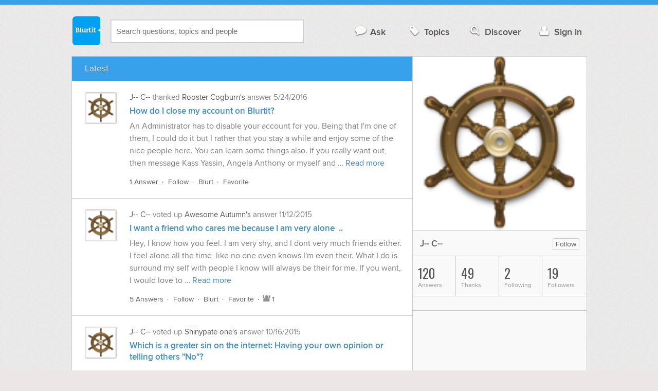

--- FILE ---
content_type: text/html; charset=UTF-8
request_url: https://www.blurtit.com/u/1623004/
body_size: 10053
content:
<!DOCTYPE html>
<!--[if lt IE 7]>      <html class="logged-out    lt-ie9 lt-ie8 lt-ie7" > <![endif]-->
<!--[if IE 7]>         <html class="logged-out    lt-ie9 lt-ie8" > <![endif]-->
<!--[if IE 8]>         <html class="logged-out    lt-ie9" > <![endif]-->
<!--[if gt IE 8]><!--> <html class="logged-out   " > <!--<![endif]-->
	<head>
		<meta charset="UTF-8">
		<title>J-- C-- on Blurtit</title>
		<meta name="google-site-verification" content="XJi_ihJwPvmAnMmTbEIGqxw-Udj4zwOlB1aN3URwE_I" />
		<meta http-equiv="Content-Type" content="text/html; charset=utf-8" />
				
		<meta name="viewport" content="width=device-width, initial-scale=1.0, maximum-scale=1.0" />
		<meta content="yes" name="apple-mobile-web-app-capable" />

		<script>if (window.top !== window.self) window.top.location.replace(window.self.location.href);</script>

				<link rel="canonical" href="https://www.blurtit.com/u/1623004/" />
		
		<link rel="shortcut icon" href="/favicon.ico" />

		<!--[if lt IE 9]>
		<script src="//html5shiv.googlecode.com/svn/trunk/html5.js"></script>
		<![endif]-->

		<link rel="stylesheet" href="//cf.blurtitcdn.com/css/blurtit-v1.82.css" media="screen" />
		<link rel="stylesheet" href="//cf.blurtitcdn.com/css/responsive-v1.82.css" media="screen and (max-width: 480px)" />

		<!--[if lte IE 8]>
		<link rel="stylesheet" href="//cf.blurtitcdn.com/css/ie/lte8.css" />
		<![endif]-->

		<!--[if lt IE 8]>
		<link rel="stylesheet" href="//cf.blurtitcdn.com/css/ie/lt8.css" />
		<![endif]-->

		<!--[if IE 6]>
		<link rel="stylesheet" href="//cf.blurtitcdn.com/css/ie/ie6.css" />
		<![endif]-->

		<!--[if IE 7]>
		<link rel="stylesheet" href="//cf.blurtitcdn.com/css/ie/font-awesome-ie7.min.css">
		<![endif]-->

		<link href='//fonts.googleapis.com/css?family=Oswald' rel='stylesheet' type='text/css'>

		
	<script type="text/javascript">
  window._taboola = window._taboola || [];
  _taboola.push({article:'auto'});
  !function (e, f, u, i) {
    if (!document.getElementById(i)){
      e.async = 1;
      e.src = u;
      e.id = i;
      f.parentNode.insertBefore(e, f);
    }
  }(document.createElement('script'),
  document.getElementsByTagName('script')[0],
  '//cdn.taboola.com/libtrc/blurtlt/loader.js',
  'tb_loader_script');
  if(window.performance && typeof window.performance.mark == 'function')
    {window.performance.mark('tbl_ic');}
</script>

	<script src='//www.google.com/recaptcha/api.js'></script>

<!-- GPT (New Tims experiments)
<script type='text/javascript'>
  googletag.cmd.push(function() {
    googletag.defineSlot('/1016611/T_Blurtit_Top_Right_300_250', [300, 250], 'div-gpt-ad-1450682766942-0').addService(googletag.pubads());
    googletag.pubads().enableSingleRequest();
    googletag.enableServices();
  });
</script>

<script type='text/javascript'>
  googletag.cmd.push(function() {
    googletag.defineSlot('/1016611/T_Blurtit_Second_Top_Right_300_250', [300, 250], 'div-gpt-ad-1450706941357-0').addService(googletag.pubads());
    googletag.pubads().enableSingleRequest();
    googletag.enableServices();
  });
</script>
-->
        <script async src="https://securepubads.g.doubleclick.net/tag/js/gpt.js"></script>
    <script>
        window.googletag = window.googletag || {cmd: []};
        googletag.cmd.push(function() {
            googletag.defineSlot('/1016611/blurtit_after_question', [[468, 60], 'fluid'], 'div-gpt-ad-1615810412169-0').addService(googletag.pubads());
            googletag.pubads().enableSingleRequest();
            googletag.enableServices();
        });
        googletag.cmd.push(function() {
            googletag.defineSlot('/1016611/Blurtit_after_first_answer', ['fluid', [468, 60]], 'div-gpt-ad-1615811422184-0').addService(googletag.pubads());
            googletag.pubads().enableSingleRequest();
            googletag.enableServices();
        });
    </script>
    
	</head>
	<body>
	<script>
	google_analytics_uacct = "UA-5849863-1";
	</script>	
				<div class="stripe"></div>
		<div class="container">
			<header role="banner" class="clearfix">

				<!-- Begin with the logo -->

				<div class="logo pull-left">
					<a href="//www.blurtit.com" accesskey="1" title="Home">Blurtit<span>.</span></a>
				</div>

				<form action="//www.blurtit.com/search/" method="get" role="search" class="top-search pull-left">
					<input type="text" name="search-query" placeholder="Search questions, topics and people" class="search-input search-typeahead" value="" autocomplete="off" />
					<input type="hidden" name="filter" value="profile_latest" />
				</form>

				<div role="navigation" class="pull-right">
					<nav class="clearfix">
						<ul>
							<li class="hlink-ask"><a href="//www.blurtit.com/#ask_question" data-toggle="collapse" data-target="#ask_question" id="ask_button"><i class="icon-comment"></i>Ask</a></li>
							<li class="hlink-topics"><a href="//www.blurtit.com/topics" class=""><i class="icon-tag"></i>Topics</a></li>
							<li class="hlink-discover"><a href="//www.blurtit.com/discover" class=""><i class="icon-search"></i>Discover</a></li>
							<li class="hlink-login"><a href="//www.blurtit.com/signin"><i class="icon-user"></i>Sign in</a></li>
						</ul>
					</nav>
				</div>
			</header>
			<div class="collapse collapse-ask" id="ask_question"><div class="clearfix relative popdown" id="ask_popdown"></div></div>
	
		</div>
		<div class="container wrapper clearfix">
			<div class="main pull-left" role="main">
<nav class="main-sides nav-strip">
	<ul>
				<li><span class="active">Latest</span></li>
							</ul>
</nav>
<div class="feed-list">
	<article class="feed-item clearfix main-sides">
		<div class="article-complimentary">
			<div>
				<a href="/u/1623004/" class="media-thumb"><img src="//cf.blurtitcdn.com/var/avatar/j/jakechalmers1623004/1623004_d051753eee4bdb6446f0603458638977.jpg" alt="J-- C--" /></a>
			</div>
		</div>



		 <div class="article-main">
			<div class="meta">
				<strong><a href="/u/1623004/">J-- C--</a></strong> thanked <strong><a href="/u/1610250/">Rooster Cogburn's</a></strong> answer <time datetime="2016-05-24T06:04:06">5/24/2016</time></div>

			<div class="feed-item-title clearfix"><a href="//www.blurtit.com/4476412/how-do-i-close-my-account-on-blurtit">How do I close my account on Blurtit?</a></div>
			<div class="user-content feed-item-content clearfix"><p>An Administrator has to disable your account for you. Being that I'm one of them, I could do it but I rather that you stay a while and enjoy some of the nice people here. You can learn some things also. If you really want out, then message Kass Yassin, Angela Anthony or myself and &hellip; <a href='//www.blurtit.com/4476412/how-do-i-close-my-account-on-blurtit'>Read more</a></p></div>
			<footer>
	<div class="actions clearfix">
		<ul class="pull-left action-links">
			<li class="separate"><a href="//www.blurtit.com/4476412/how-do-i-close-my-account-on-blurtit">1 Answer</a></li>
			<li class="separate"><a href='/signin?follow_question="4476412"' class="follow-question-link follow-question4476412">Follow</a></li>
			<li class="separate"><a href='/signin?blurt="answer,4521376,1610250"' class="share-link shareA4521376">Blurt</a></li>
			<li ><a href='/signin?favourite_question="4476412"' target="_blank" class="favourite-question-link favourite-question4476412">Favorite</a></li>
		</ul>

		<ul class="action-stats hide">
			<li class="hide"><a href="#show_summary" data-summary="follow" class="show-summary"><i class="icon-group"></i>0</a></li>
			<li class="hide"><a href="#show_summary" data-summary="blurt" class="show-summary"><i class="icon-retweet"></i>0</a></li>
			<li class="hide"><a href="#show_summary" data-summary="favourite" class="show-summary"><i class="icon-star"></i>0</a></li>
		</ul>
	</div>

	<section class="additional-content up-arrow hide">

		<div class="additional-summary follow-summary hide">
			<i class="icon-group"></i> followed this question.
		</div>

		<div class="additional-summary blurt-summary hide">
			<i class="icon-retweet"></i> blurted this answer.
		</div>

		<div class="additional-summary favourite-summary hide">
			<i class="icon-star"></i> favorited this question.
		</div>

	</section>
</footer>
		 </div>
	</article>
	<article class="feed-item clearfix main-sides">
		<div class="article-complimentary">
			<div>
				<a href="/u/1623004/" class="media-thumb"><img src="//cf.blurtitcdn.com/var/avatar/j/jakechalmers1623004/1623004_d051753eee4bdb6446f0603458638977.jpg" alt="J-- C--" /></a>
			</div>
		</div>



		 <div class="article-main">
			<div class="meta">
				<strong><a href="/u/1623004/">J-- C--</a></strong> voted up <strong><a href="/u/1632328/">Awesome  Autumn's</a></strong> answer <time datetime="2015-11-12T13:54:55">11/12/2015</time></div>

			<div class="feed-item-title clearfix"><a href="//relationships.blurtit.com/4093104/i-want-a-friend-who-cares-me-because-i-am-very-alonenbsp-">I want a friend who cares me because I am very alone&nbsp; ..</a></div>
			<div class="user-content feed-item-content clearfix"><p>Hey, I know how you feel. I am very shy, and I dont very much friends either. I feel alone all the time, like no one even knows I'm even their. What I do is surround my self with people I know will always be their for me. If you want, I would love to &hellip; <a href='//relationships.blurtit.com/4093104/i-want-a-friend-who-cares-me-because-i-am-very-alonenbsp-'>Read more</a></p></div>
			<footer>
	<div class="actions clearfix">
		<ul class="pull-left action-links">
			<li class="separate"><a href="//relationships.blurtit.com/4093104/i-want-a-friend-who-cares-me-because-i-am-very-alonenbsp-">5 Answers</a></li>
			<li class="separate"><a href='/signin?follow_question="4093104"' class="follow-question-link follow-question4093104">Follow</a></li>
			<li class="separate"><a href='/signin?blurt="answer,4293828,1632328"' class="share-link shareA4293828">Blurt</a></li>
			<li class="separate"><a href='/signin?favourite_question="4093104"' target="_blank" class="favourite-question-link favourite-question4093104">Favorite</a></li>
		</ul>

		<ul class="action-stats ">
			<li class=""><a href="#show_summary" data-summary="follow" class="show-summary"><i class="icon-group"></i>1</a></li>
			<li class="hide"><a href="#show_summary" data-summary="blurt" class="show-summary"><i class="icon-retweet"></i>0</a></li>
			<li class="hide"><a href="#show_summary" data-summary="favourite" class="show-summary"><i class="icon-star"></i>0</a></li>
		</ul>
	</div>

	<section class="additional-content up-arrow hide">

		<div class="additional-summary follow-summary hide">
			<i class="icon-group"></i><strong><a href="//relationships.blurtit.com/4093104/i-want-a-friend-who-cares-me-because-i-am-very-alonenbsp-?tab=followers">1 Person</a></strong> followed this question.
		</div>

		<div class="additional-summary blurt-summary hide">
			<i class="icon-retweet"></i> blurted this answer.
		</div>

		<div class="additional-summary favourite-summary hide">
			<i class="icon-star"></i> favorited this question.
		</div>

	</section>
</footer>
		 </div>
	</article>
	<article class="feed-item clearfix main-sides">
		<div class="article-complimentary">
			<div>
				<a href="/u/1623004/" class="media-thumb"><img src="//cf.blurtitcdn.com/var/avatar/j/jakechalmers1623004/1623004_d051753eee4bdb6446f0603458638977.jpg" alt="J-- C--" /></a>
			</div>
		</div>



		 <div class="article-main">
			<div class="meta">
				<strong><a href="/u/1623004/">J-- C--</a></strong> voted up <strong><a href="/u/2245034/">Shinypate one's</a></strong> answer <time datetime="2015-10-16T21:53:05">10/16/2015</time></div>

			<div class="feed-item-title clearfix"><a href="//technology.blurtit.com/4425272/which-is-a-greater-sin-on-the-internet-having-your-own-opinion-or-telling-others-no">Which is a greater sin on the internet: Having your own opinion or telling others "No"? <br><br>Right, there are only two options because this is an "either/or" question. If that's too "restrictive" for you, feel free to keep moving and don't bother to respond.<br></a></div>
			<div class="user-content feed-item-content clearfix"><p>Having an opinion is not a sin, not on the internet, nor in life, unless your opinion is not politically correct. ACTING ON one that involves harming another person may be.</p><p>I am amused at the raft of opinions the left thinks is unsuited for polite discussion. Opposing climate change, advocating self-reliance, opposing gay marriage, being &hellip; <a href='//technology.blurtit.com/4425272/which-is-a-greater-sin-on-the-internet-having-your-own-opinion-or-telling-others-no'>Read more</a></p></div>
			<footer>
	<div class="actions clearfix">
		<ul class="pull-left action-links">
			<li class="separate"><a href="//technology.blurtit.com/4425272/which-is-a-greater-sin-on-the-internet-having-your-own-opinion-or-telling-others-no">4 Answers</a></li>
			<li class="separate"><a href='/signin?follow_question="4425272"' class="follow-question-link follow-question4425272">Follow</a></li>
			<li class="separate"><a href='/signin?blurt="answer,4403022,2245034"' class="share-link shareA4403022">Blurt</a></li>
			<li class="separate"><a href='/signin?favourite_question="4425272"' target="_blank" class="favourite-question-link favourite-question4425272">Favorite</a></li>
		</ul>

		<ul class="action-stats ">
			<li class="hide"><a href="#show_summary" data-summary="follow" class="show-summary"><i class="icon-group"></i>0</a></li>
			<li class=""><a href="#show_summary" data-summary="blurt" class="show-summary"><i class="icon-retweet"></i>1</a></li>
			<li class="hide"><a href="#show_summary" data-summary="favourite" class="show-summary"><i class="icon-star"></i>0</a></li>
		</ul>
	</div>

	<section class="additional-content up-arrow hide">

		<div class="additional-summary follow-summary hide">
			<i class="icon-group"></i> followed this question.
		</div>

		<div class="additional-summary blurt-summary hide">
			<i class="icon-retweet"></i><strong><a href="//technology.blurtit.com/4425272/which-is-a-greater-sin-on-the-internet-having-your-own-opinion-or-telling-others-no?tab=shares">1 Person</a></strong> blurted this answer.
		</div>

		<div class="additional-summary favourite-summary hide">
			<i class="icon-star"></i> favorited this question.
		</div>

	</section>
</footer>
		 </div>
	</article>
	<article class="feed-item clearfix main-sides">
		<div class="article-complimentary">
			<div>
				<a href="/u/1623004/" class="media-thumb"><img src="//cf.blurtitcdn.com/var/avatar/j/jakechalmers1623004/1623004_d051753eee4bdb6446f0603458638977.jpg" alt="J-- C--" /></a>
			</div>
		</div>



		 <div class="article-main">
			<div class="meta">
				<strong><a href="/u/1623004/">J-- C--</a></strong> voted up <strong><a href="/u/1766308/">Taylor Brookes'</a></strong> answer <time datetime="2015-10-16T21:52:49">10/16/2015</time></div>

			<div class="feed-item-title clearfix"><a href="//technology.blurtit.com/4425272/which-is-a-greater-sin-on-the-internet-having-your-own-opinion-or-telling-others-no">Which is a greater sin on the internet: Having your own opinion or telling others "No"? <br><br>Right, there are only two options because this is an "either/or" question. If that's too "restrictive" for you, feel free to keep moving and don't bother to respond.<br></a></div>
			<div class="user-content feed-item-content clearfix"><p>I think that telling others they're wrong for having an opinion is a bigger sin than having an opinion. Everyone is entitled to their own opinion and shutting people down because of what they say - especially when they haven't done anything wrong - is an awful thing to do, both in real life and &hellip; <a href='//technology.blurtit.com/4425272/which-is-a-greater-sin-on-the-internet-having-your-own-opinion-or-telling-others-no'>Read more</a></p></div>
			<footer>
	<div class="actions clearfix">
		<ul class="pull-left action-links">
			<li class="separate"><a href="//technology.blurtit.com/4425272/which-is-a-greater-sin-on-the-internet-having-your-own-opinion-or-telling-others-no">4 Answers</a></li>
			<li class="separate"><a href='/signin?follow_question="4425272"' class="follow-question-link follow-question4425272">Follow</a></li>
			<li class="separate"><a href='/signin?blurt="answer,4402968,1766308"' class="share-link shareA4402968">Blurt</a></li>
			<li class="separate"><a href='/signin?favourite_question="4425272"' target="_blank" class="favourite-question-link favourite-question4425272">Favorite</a></li>
		</ul>

		<ul class="action-stats ">
			<li class="hide"><a href="#show_summary" data-summary="follow" class="show-summary"><i class="icon-group"></i>0</a></li>
			<li class=""><a href="#show_summary" data-summary="blurt" class="show-summary"><i class="icon-retweet"></i>1</a></li>
			<li class="hide"><a href="#show_summary" data-summary="favourite" class="show-summary"><i class="icon-star"></i>0</a></li>
		</ul>
	</div>

	<section class="additional-content up-arrow hide">

		<div class="additional-summary follow-summary hide">
			<i class="icon-group"></i> followed this question.
		</div>

		<div class="additional-summary blurt-summary hide">
			<i class="icon-retweet"></i><strong><a href="//technology.blurtit.com/4425272/which-is-a-greater-sin-on-the-internet-having-your-own-opinion-or-telling-others-no?tab=shares">1 Person</a></strong> blurted this answer.
		</div>

		<div class="additional-summary favourite-summary hide">
			<i class="icon-star"></i> favorited this question.
		</div>

	</section>
</footer>
		 </div>
	</article>
	<article class="feed-item clearfix main-sides">
		<div class="article-complimentary">
			<div>
				<a href="/u/1623004/" class="media-thumb"><img src="//cf.blurtitcdn.com/var/avatar/j/jakechalmers1623004/1623004_d051753eee4bdb6446f0603458638977.jpg" alt="J-- C--" /></a>
			</div>
		</div>



		 <div class="article-main">
			<div class="meta">
				<strong><a href="/u/1623004/">J-- C--</a></strong> voted up <strong><a href="/u/2244056/">PJ Stein's</a></strong> answer <time datetime="2015-10-16T21:43:58">10/16/2015</time></div>

			<div class="feed-item-title clearfix"><a href="//science.blurtit.com/4467314/do-people-not-find-it-rude-if-others-ask-personal-or-intrusive-questions-regardless-of">Do people not find it rude if others ask personal or intrusive questions? Regardless of how one chooses to handle it (some think it's wrong to lie, some think it's wrong to give away personal info)? Does no one think the asker is wrong?</a></div>
			<div class="user-content feed-item-content clearfix"><p>Of course I find it rude. I will not lie or try to get around a question in anyway. I will simply tell the person asking it is none of their business. <br></p></div>
			<footer>
	<div class="actions clearfix">
		<ul class="pull-left action-links">
			<li class="separate"><a href="//science.blurtit.com/4467314/do-people-not-find-it-rude-if-others-ask-personal-or-intrusive-questions-regardless-of">11 Answers</a></li>
			<li class="separate"><a href='/signin?follow_question="4467314"' class="follow-question-link follow-question4467314">Follow</a></li>
			<li class="separate"><a href='/signin?blurt="answer,4497544,2244056"' class="share-link shareA4497544">Blurt</a></li>
			<li class="separate"><a href='/signin?favourite_question="4467314"' target="_blank" class="favourite-question-link favourite-question4467314">Favorite</a></li>
		</ul>

		<ul class="action-stats ">
			<li class=""><a href="#show_summary" data-summary="follow" class="show-summary"><i class="icon-group"></i>1</a></li>
			<li class="hide"><a href="#show_summary" data-summary="blurt" class="show-summary"><i class="icon-retweet"></i>0</a></li>
			<li class="hide"><a href="#show_summary" data-summary="favourite" class="show-summary"><i class="icon-star"></i>0</a></li>
		</ul>
	</div>

	<section class="additional-content up-arrow hide">

		<div class="additional-summary follow-summary hide">
			<i class="icon-group"></i><strong><a href="//science.blurtit.com/4467314/do-people-not-find-it-rude-if-others-ask-personal-or-intrusive-questions-regardless-of?tab=followers">1 Person</a></strong> followed this question.
		</div>

		<div class="additional-summary blurt-summary hide">
			<i class="icon-retweet"></i> blurted this answer.
		</div>

		<div class="additional-summary favourite-summary hide">
			<i class="icon-star"></i> favorited this question.
		</div>

	</section>
</footer>
		 </div>
	</article>
	<article class="feed-item clearfix main-sides">
		<div class="article-complimentary">
			<div>
				<a href="/u/1623004/" class="media-thumb"><img src="//cf.blurtitcdn.com/var/avatar/j/jakechalmers1623004/1623004_d051753eee4bdb6446f0603458638977.jpg" alt="J-- C--" /></a>
			</div>
		</div>



		 <div class="article-main">
			<div class="meta">
				<strong><a href="/u/1623004/">J-- C--</a></strong> voted up <strong><a href="/u/2249358/">Woof Woofy's</a></strong> answer <time datetime="2015-10-01T15:47:27">10/1/2015</time></div>

			<div class="feed-item-title clearfix"><a href="//technology.blurtit.com/4423904/is-there-anyone-on-blurtit-who-used-to-be-on-sodahead">Is there anyone on Blurtit who used to be on SodaHead?</a></div>
			<div class="user-content feed-item-content clearfix"><p>ME, I am. Not that many sodaheaders migrated here. Maybe 10 to 15 at the most. (and they don't come on here much either because blurtit isn't really what x-sodaheads were looking for. They want a site that has poll options like amirite and our former sodahead)</p>							<!-- google_ad_section_start -->							<!--INFOLINKS_OFF-->

							<!-- google_ad_section_start --></div>
			<footer>
	<div class="actions clearfix">
		<ul class="pull-left action-links">
			<li class="separate"><a href="//technology.blurtit.com/4423904/is-there-anyone-on-blurtit-who-used-to-be-on-sodahead">3 Answers</a></li>
			<li class="separate"><a href='/signin?follow_question="4423904"' class="follow-question-link follow-question4423904">Follow</a></li>
			<li class="separate"><a href='/signin?blurt="answer,4416990,2249358"' class="share-link shareA4416990">Blurt</a></li>
			<li ><a href='/signin?favourite_question="4423904"' target="_blank" class="favourite-question-link favourite-question4423904">Favorite</a></li>
		</ul>

		<ul class="action-stats hide">
			<li class="hide"><a href="#show_summary" data-summary="follow" class="show-summary"><i class="icon-group"></i>0</a></li>
			<li class="hide"><a href="#show_summary" data-summary="blurt" class="show-summary"><i class="icon-retweet"></i>0</a></li>
			<li class="hide"><a href="#show_summary" data-summary="favourite" class="show-summary"><i class="icon-star"></i>0</a></li>
		</ul>
	</div>

	<section class="additional-content up-arrow hide">

		<div class="additional-summary follow-summary hide">
			<i class="icon-group"></i> followed this question.
		</div>

		<div class="additional-summary blurt-summary hide">
			<i class="icon-retweet"></i> blurted this answer.
		</div>

		<div class="additional-summary favourite-summary hide">
			<i class="icon-star"></i> favorited this question.
		</div>

	</section>
</footer>
		 </div>
	</article>
	<article class="feed-item clearfix main-sides">
		<div class="article-complimentary">
			<div>
				<a href="/u/1623004/" class="media-thumb"><img src="//cf.blurtitcdn.com/var/avatar/j/jakechalmers1623004/1623004_d051753eee4bdb6446f0603458638977.jpg" alt="J-- C--" /></a>
			</div>
		</div>



		 <div class="article-main">
			<div class="meta">
				<strong><a href="/u/1623004/">J-- C--</a></strong> voted up <strong><a href="/u/2250216/">Drue Beall's</a></strong> answer <time datetime="2015-10-01T15:47:24">10/1/2015</time></div>

			<div class="feed-item-title clearfix"><a href="//technology.blurtit.com/4423904/is-there-anyone-on-blurtit-who-used-to-be-on-sodahead">Is there anyone on Blurtit who used to be on SodaHead?</a></div>
			<div class="user-content feed-item-content clearfix"><p>I am here!</p></div>
			<footer>
	<div class="actions clearfix">
		<ul class="pull-left action-links">
			<li class="separate"><a href="//technology.blurtit.com/4423904/is-there-anyone-on-blurtit-who-used-to-be-on-sodahead">3 Answers</a></li>
			<li class="separate"><a href='/signin?follow_question="4423904"' class="follow-question-link follow-question4423904">Follow</a></li>
			<li class="separate"><a href='/signin?blurt="answer,4405180,2250216"' class="share-link shareA4405180">Blurt</a></li>
			<li ><a href='/signin?favourite_question="4423904"' target="_blank" class="favourite-question-link favourite-question4423904">Favorite</a></li>
		</ul>

		<ul class="action-stats hide">
			<li class="hide"><a href="#show_summary" data-summary="follow" class="show-summary"><i class="icon-group"></i>0</a></li>
			<li class="hide"><a href="#show_summary" data-summary="blurt" class="show-summary"><i class="icon-retweet"></i>0</a></li>
			<li class="hide"><a href="#show_summary" data-summary="favourite" class="show-summary"><i class="icon-star"></i>0</a></li>
		</ul>
	</div>

	<section class="additional-content up-arrow hide">

		<div class="additional-summary follow-summary hide">
			<i class="icon-group"></i> followed this question.
		</div>

		<div class="additional-summary blurt-summary hide">
			<i class="icon-retweet"></i> blurted this answer.
		</div>

		<div class="additional-summary favourite-summary hide">
			<i class="icon-star"></i> favorited this question.
		</div>

	</section>
</footer>
		 </div>
	</article>
	<article class="feed-item clearfix main-sides">
		<div class="article-complimentary">
			<div>
				<a href="/u/1623004/" class="media-thumb"><img src="//cf.blurtitcdn.com/var/avatar/j/jakechalmers1623004/1623004_d051753eee4bdb6446f0603458638977.jpg" alt="J-- C--" /></a>
			</div>
		</div>



		 <div class="article-main">
			<div class="meta">
				<strong><a href="/u/1623004/">J-- C--</a></strong> commented on <strong><a href="/u/2244948/">Darik Majoren's</a></strong> answer <time datetime="2015-06-19T13:06:59">6/19/2015</time></div>

			<div class="feed-item-title clearfix"><a href="//technology.blurtit.com/4425272/which-is-a-greater-sin-on-the-internet-having-your-own-opinion-or-telling-others-no">Which is a greater sin on the internet: Having your own opinion or telling others "No"? <br><br>Right, there are only two options because this is an "either/or" question. If that's too "restrictive" for you, feel free to keep moving and don't bother to respond.<br></a></div>
			<div class="user-content feed-item-content clearfix">"The tangents you talk about do not deviate from the main topic but rather add dimension and perspective . . . you can be as shallow or 2 dimensional as you want with basic understanding, it is the complex multi-tiered discussion that bring about a more rounded and complete understanding . . . that is &hellip; <a href='//technology.blurtit.com/4425272/which-is-a-greater-sin-on-the-internet-having-your-own-opinion-or-telling-others-no'>Read more</a></div>
			<footer>
	<div class="actions clearfix">
		<ul class="pull-left action-links">
			<li class="separate"><a href="//technology.blurtit.com/4425272/which-is-a-greater-sin-on-the-internet-having-your-own-opinion-or-telling-others-no">4 Answers</a></li>
			<li class="separate"><a href='/signin?follow_question="4425272"' class="follow-question-link follow-question4425272">Follow</a></li>
			<li ><a href='/signin?favourite_question="4425272"' target="_blank" class="favourite-question-link favourite-question4425272">Favorite</a></li>
		</ul>

		<ul class="action-stats hide">
			<li class="hide"><a href="#show_summary" data-summary="follow" class="show-summary"><i class="icon-group"></i>0</a></li>
			<li class="hide"><a href="#show_summary" data-summary="favourite" class="show-summary"><i class="icon-star"></i>0</a></li>
		</ul>
	</div>

	<section class="additional-content up-arrow hide">

		<div class="additional-summary follow-summary hide">
			<i class="icon-group"></i> followed this question.
		</div>


		<div class="additional-summary favourite-summary hide">
			<i class="icon-star"></i> favorited this question.
		</div>

	</section>
</footer>
		 </div>
	</article>
	<article class="feed-item clearfix main-sides">
		<div class="article-complimentary">
			<div>
				<a href="/u/1623004/" class="media-thumb"><img src="//cf.blurtitcdn.com/var/avatar/j/jakechalmers1623004/1623004_d051753eee4bdb6446f0603458638977.jpg" alt="J-- C--" /></a>
			</div>
		</div>



		 <div class="article-main">
			<div class="meta">
				<strong><a href="/u/1623004/">J-- C--</a></strong> thanked <strong><a href="/u/2244390/">Deston Elite's</a></strong> answer <time datetime="2015-06-15T06:04:11">6/15/2015</time></div>

			<div class="feed-item-title clearfix"><a href="//technology.blurtit.com/4425272/which-is-a-greater-sin-on-the-internet-having-your-own-opinion-or-telling-others-no">Which is a greater sin on the internet: Having your own opinion or telling others "No"? <br><br>Right, there are only two options because this is an "either/or" question. If that's too "restrictive" for you, feel free to keep moving and don't bother to respond.<br></a></div>
			<div class="user-content feed-item-content clearfix"><p>I've never heard of the word 'no' being a sin on the Internet. I'd say having an opinion would be the greatest sin on the Internet. It's the one thing that gets the most comments and responses. For example, if I were to say "I don't believe gays should get married" (not that I believe &hellip; <a href='//technology.blurtit.com/4425272/which-is-a-greater-sin-on-the-internet-having-your-own-opinion-or-telling-others-no'>Read more</a></p></div>
			<footer>
	<div class="actions clearfix">
		<ul class="pull-left action-links">
			<li class="separate"><a href="//technology.blurtit.com/4425272/which-is-a-greater-sin-on-the-internet-having-your-own-opinion-or-telling-others-no">4 Answers</a></li>
			<li class="separate"><a href='/signin?follow_question="4425272"' class="follow-question-link follow-question4425272">Follow</a></li>
			<li class="separate"><a href='/signin?blurt="answer,4402996,2244390"' class="share-link shareA4402996">Blurt</a></li>
			<li ><a href='/signin?favourite_question="4425272"' target="_blank" class="favourite-question-link favourite-question4425272">Favorite</a></li>
		</ul>

		<ul class="action-stats hide">
			<li class="hide"><a href="#show_summary" data-summary="follow" class="show-summary"><i class="icon-group"></i>0</a></li>
			<li class="hide"><a href="#show_summary" data-summary="blurt" class="show-summary"><i class="icon-retweet"></i>0</a></li>
			<li class="hide"><a href="#show_summary" data-summary="favourite" class="show-summary"><i class="icon-star"></i>0</a></li>
		</ul>
	</div>

	<section class="additional-content up-arrow hide">

		<div class="additional-summary follow-summary hide">
			<i class="icon-group"></i> followed this question.
		</div>

		<div class="additional-summary blurt-summary hide">
			<i class="icon-retweet"></i> blurted this answer.
		</div>

		<div class="additional-summary favourite-summary hide">
			<i class="icon-star"></i> favorited this question.
		</div>

	</section>
</footer>
		 </div>
	</article>
	<article class="feed-item clearfix main-sides">
		<div class="article-complimentary">
			<div>
				<a href="/u/1623004/" class="media-thumb"><img src="//cf.blurtitcdn.com/var/avatar/j/jakechalmers1623004/1623004_d051753eee4bdb6446f0603458638977.jpg" alt="J-- C--" /></a>
			</div>
		</div>



		 <div class="article-main">
			<div class="meta">
				<strong><a href="/u/1623004/">J-- C--</a></strong> thanked <strong><a href="javascript:void(0);">Anonymous'</a></strong> answer <time datetime="2015-06-15T06:04:03">6/15/2015</time></div>

			<div class="feed-item-title clearfix"><a href="//technology.blurtit.com/4425272/which-is-a-greater-sin-on-the-internet-having-your-own-opinion-or-telling-others-no">Which is a greater sin on the internet: Having your own opinion or telling others "No"? <br><br>Right, there are only two options because this is an "either/or" question. If that's too "restrictive" for you, feel free to keep moving and don't bother to respond.<br></a></div>
			<div class="user-content feed-item-content clearfix"><p>There are many clicks on the internet where having an opinion which isn't in lockstep with the rest of the echo-chamber is a definite sin and treated as heresy.</p><p>I have seen this happening for years with the Social Justice movement and third wave feminism. The expression "eating their own" comes to mind. But I think &hellip; <a href='//technology.blurtit.com/4425272/which-is-a-greater-sin-on-the-internet-having-your-own-opinion-or-telling-others-no'>Read more</a></p></div>
			<footer>
	<div class="actions clearfix">
		<ul class="pull-left action-links">
			<li class="separate"><a href="//technology.blurtit.com/4425272/which-is-a-greater-sin-on-the-internet-having-your-own-opinion-or-telling-others-no">4 Answers</a></li>
			<li class="separate"><a href='/signin?follow_question="4425272"' class="follow-question-link follow-question4425272">Follow</a></li>
			<li class="separate"><a href='/signin?blurt="answer,4403050,2245380"' class="share-link shareA4403050">Blurt</a></li>
			<li class="separate"><a href='/signin?favourite_question="4425272"' target="_blank" class="favourite-question-link favourite-question4425272">Favorite</a></li>
		</ul>

		<ul class="action-stats ">
			<li class="hide"><a href="#show_summary" data-summary="follow" class="show-summary"><i class="icon-group"></i>0</a></li>
			<li class=""><a href="#show_summary" data-summary="blurt" class="show-summary"><i class="icon-retweet"></i>1</a></li>
			<li class="hide"><a href="#show_summary" data-summary="favourite" class="show-summary"><i class="icon-star"></i>0</a></li>
		</ul>
	</div>

	<section class="additional-content up-arrow hide">

		<div class="additional-summary follow-summary hide">
			<i class="icon-group"></i> followed this question.
		</div>

		<div class="additional-summary blurt-summary hide">
			<i class="icon-retweet"></i><strong><a href="//technology.blurtit.com/4425272/which-is-a-greater-sin-on-the-internet-having-your-own-opinion-or-telling-others-no?tab=shares">1 Person</a></strong> blurted this answer.
		</div>

		<div class="additional-summary favourite-summary hide">
			<i class="icon-star"></i> favorited this question.
		</div>

	</section>
</footer>
		 </div>
	</article>
	<article class="feed-item clearfix main-sides">
		<div class="article-complimentary">
			<div>
				<a href="/u/1623004/" class="media-thumb"><img src="//cf.blurtitcdn.com/var/avatar/j/jakechalmers1623004/1623004_d051753eee4bdb6446f0603458638977.jpg" alt="J-- C--" /></a>
			</div>
		</div>



		 <div class="article-main">
			<div class="meta">
				<strong><a href="/u/1623004/">J-- C--</a></strong> thanked <strong><a href="/u/2245034/">Shinypate one's</a></strong> answer <time datetime="2015-06-15T06:03:52">6/15/2015</time></div>

			<div class="feed-item-title clearfix"><a href="//technology.blurtit.com/4425272/which-is-a-greater-sin-on-the-internet-having-your-own-opinion-or-telling-others-no">Which is a greater sin on the internet: Having your own opinion or telling others "No"? <br><br>Right, there are only two options because this is an "either/or" question. If that's too "restrictive" for you, feel free to keep moving and don't bother to respond.<br></a></div>
			<div class="user-content feed-item-content clearfix"><p>Having an opinion is not a sin, not on the internet, nor in life, unless your opinion is not politically correct. ACTING ON one that involves harming another person may be.</p><p>I am amused at the raft of opinions the left thinks is unsuited for polite discussion. Opposing climate change, advocating self-reliance, opposing gay marriage, being &hellip; <a href='//technology.blurtit.com/4425272/which-is-a-greater-sin-on-the-internet-having-your-own-opinion-or-telling-others-no'>Read more</a></p></div>
			<footer>
	<div class="actions clearfix">
		<ul class="pull-left action-links">
			<li class="separate"><a href="//technology.blurtit.com/4425272/which-is-a-greater-sin-on-the-internet-having-your-own-opinion-or-telling-others-no">4 Answers</a></li>
			<li class="separate"><a href='/signin?follow_question="4425272"' class="follow-question-link follow-question4425272">Follow</a></li>
			<li class="separate"><a href='/signin?blurt="answer,4403022,2245034"' class="share-link shareA4403022">Blurt</a></li>
			<li class="separate"><a href='/signin?favourite_question="4425272"' target="_blank" class="favourite-question-link favourite-question4425272">Favorite</a></li>
		</ul>

		<ul class="action-stats ">
			<li class="hide"><a href="#show_summary" data-summary="follow" class="show-summary"><i class="icon-group"></i>0</a></li>
			<li class=""><a href="#show_summary" data-summary="blurt" class="show-summary"><i class="icon-retweet"></i>1</a></li>
			<li class="hide"><a href="#show_summary" data-summary="favourite" class="show-summary"><i class="icon-star"></i>0</a></li>
		</ul>
	</div>

	<section class="additional-content up-arrow hide">

		<div class="additional-summary follow-summary hide">
			<i class="icon-group"></i> followed this question.
		</div>

		<div class="additional-summary blurt-summary hide">
			<i class="icon-retweet"></i><strong><a href="//technology.blurtit.com/4425272/which-is-a-greater-sin-on-the-internet-having-your-own-opinion-or-telling-others-no?tab=shares">1 Person</a></strong> blurted this answer.
		</div>

		<div class="additional-summary favourite-summary hide">
			<i class="icon-star"></i> favorited this question.
		</div>

	</section>
</footer>
		 </div>
	</article>
	<article class="feed-item clearfix main-sides">
		<div class="article-complimentary">
			<div>
				<a href="/u/1623004/" class="media-thumb"><img src="//cf.blurtitcdn.com/var/avatar/j/jakechalmers1623004/1623004_d051753eee4bdb6446f0603458638977.jpg" alt="J-- C--" /></a>
			</div>
		</div>



		 <div class="article-main">
			<div class="meta">
				<strong><a href="/u/1623004/">J-- C--</a></strong> answered <time datetime="2015-06-14T14:02:22">6/14/2015</time></div>

			<div class="feed-item-title clearfix"><a href="//philosophy-religion.blurtit.com/4425192/what-are-some-superstitions-that-have-scientific-basis">What are some superstitions that have scientific basis?</a></div>
			<div class="user-content feed-item-content clearfix"><p>Many superstitions have a basis in common sense, not so much "science" per se.</p><p>Walking under a ladder is bad luck. Right, it could fall over on you or someone working on it could drop something on you and hurt you.</p><p><br></p><p>A broken mirror is 7 years bad luck. They didn't have vacuums, so it probably took &hellip; <a href='//philosophy-religion.blurtit.com/4425192/what-are-some-superstitions-that-have-scientific-basis'>Read more</a></p></div>
			<footer>
	<div class="actions clearfix">
		<ul class="pull-left action-links">
			<li class="separate"><a href="//philosophy-religion.blurtit.com/4425192/what-are-some-superstitions-that-have-scientific-basis">1 Answer</a></li>
			<li class="separate"><a href='/signin?follow_question="4425192"' class="follow-question-link follow-question4425192">Follow</a></li>
			<li class="separate"><a href='/signin?blurt="answer,4402960,1623004"' class="share-link shareA4402960">Blurt</a></li>
			<li class="separate"><a href='/signin?favourite_question="4425192"' target="_blank" class="favourite-question-link favourite-question4425192">Favorite</a></li>
		</ul>

		<ul class="action-stats ">
			<li class="hide"><a href="#show_summary" data-summary="follow" class="show-summary"><i class="icon-group"></i>0</a></li>
			<li class=""><a href="#show_summary" data-summary="blurt" class="show-summary"><i class="icon-retweet"></i>1</a></li>
			<li class="hide"><a href="#show_summary" data-summary="favourite" class="show-summary"><i class="icon-star"></i>0</a></li>
		</ul>
	</div>

	<section class="additional-content up-arrow hide">

		<div class="additional-summary follow-summary hide">
			<i class="icon-group"></i> followed this question.
		</div>

		<div class="additional-summary blurt-summary hide">
			<i class="icon-retweet"></i><strong><a href="//philosophy-religion.blurtit.com/4425192/what-are-some-superstitions-that-have-scientific-basis?tab=shares">1 Person</a></strong> blurted this answer.
		</div>

		<div class="additional-summary favourite-summary hide">
			<i class="icon-star"></i> favorited this question.
		</div>

	</section>
</footer>
		 </div>
	</article>
	<article class="feed-item clearfix main-sides">
		<div class="article-complimentary">
			<div>
				<a href="/u/1623004/" class="media-thumb"><img src="//cf.blurtitcdn.com/var/avatar/j/jakechalmers1623004/1623004_d051753eee4bdb6446f0603458638977.jpg" alt="J-- C--" /></a>
			</div>
		</div>



		 <div class="article-main">
			<div class="meta">
				<strong><a href="/u/1623004/">J-- C--</a></strong> voted up <strong><a href="/u/2244814/">Kimberly Hudnell's</a></strong> answer <time datetime="2015-06-14T13:58:23">6/14/2015</time></div>

			<div class="feed-item-title clearfix"><a href="//beauty.blurtit.com/4425214/what-is-the-importance-of-grooming-and-good-health">What is the importance of grooming and good health?</a></div>
			<div class="user-content feed-item-content clearfix"><p>There are a lot of different areas where it is beneficial. Being well groomed and healthy makes you more likely to get and maintain a job, friends, and relationship. Beyond that, if you are healthy you will feel better and if you are well groomed it can do the same as it typically makes you &hellip; <a href='//beauty.blurtit.com/4425214/what-is-the-importance-of-grooming-and-good-health'>Read more</a></p></div>
			<footer>
	<div class="actions clearfix">
		<ul class="pull-left action-links">
			<li class="separate"><a href="//beauty.blurtit.com/4425214/what-is-the-importance-of-grooming-and-good-health">3 Answers</a></li>
			<li class="separate"><a href='/signin?follow_question="4425214"' class="follow-question-link follow-question4425214">Follow</a></li>
			<li class="separate"><a href='/signin?blurt="answer,4402940,2244814"' class="share-link shareA4402940">Blurt</a></li>
			<li ><a href='/signin?favourite_question="4425214"' target="_blank" class="favourite-question-link favourite-question4425214">Favorite</a></li>
		</ul>

		<ul class="action-stats hide">
			<li class="hide"><a href="#show_summary" data-summary="follow" class="show-summary"><i class="icon-group"></i>0</a></li>
			<li class="hide"><a href="#show_summary" data-summary="blurt" class="show-summary"><i class="icon-retweet"></i>0</a></li>
			<li class="hide"><a href="#show_summary" data-summary="favourite" class="show-summary"><i class="icon-star"></i>0</a></li>
		</ul>
	</div>

	<section class="additional-content up-arrow hide">

		<div class="additional-summary follow-summary hide">
			<i class="icon-group"></i> followed this question.
		</div>

		<div class="additional-summary blurt-summary hide">
			<i class="icon-retweet"></i> blurted this answer.
		</div>

		<div class="additional-summary favourite-summary hide">
			<i class="icon-star"></i> favorited this question.
		</div>

	</section>
</footer>
		 </div>
	</article>
	<article class="feed-item clearfix main-sides">
		<div class="article-complimentary">
			<div>
				<a href="/u/1623004/" class="media-thumb"><img src="//cf.blurtitcdn.com/var/avatar/j/jakechalmers1623004/1623004_d051753eee4bdb6446f0603458638977.jpg" alt="J-- C--" /></a>
			</div>
		</div>



		 <div class="article-main">
			<div class="meta">
				<strong><a href="/u/1623004/">J-- C--</a></strong> voted up <strong><a href="/u/1610250/">Rooster Cogburn's</a></strong> answer <time datetime="2015-06-14T13:58:10">6/14/2015</time></div>

			<div class="feed-item-title clearfix"><a href="//beauty.blurtit.com/4425214/what-is-the-importance-of-grooming-and-good-health">What is the importance of grooming and good health?</a></div>
			<div class="user-content feed-item-content clearfix"><p>Good grooming and cleanliness helps you stay healthy. Cleaner you are,the healthier you'll be from less germs. So, good grooming habits go hand in hand with good health.</p></div>
			<footer>
	<div class="actions clearfix">
		<ul class="pull-left action-links">
			<li class="separate"><a href="//beauty.blurtit.com/4425214/what-is-the-importance-of-grooming-and-good-health">3 Answers</a></li>
			<li class="separate"><a href='/signin?follow_question="4425214"' class="follow-question-link follow-question4425214">Follow</a></li>
			<li class="separate"><a href='/signin?blurt="answer,4402782,1610250"' class="share-link shareA4402782">Blurt</a></li>
			<li ><a href='/signin?favourite_question="4425214"' target="_blank" class="favourite-question-link favourite-question4425214">Favorite</a></li>
		</ul>

		<ul class="action-stats hide">
			<li class="hide"><a href="#show_summary" data-summary="follow" class="show-summary"><i class="icon-group"></i>0</a></li>
			<li class="hide"><a href="#show_summary" data-summary="blurt" class="show-summary"><i class="icon-retweet"></i>0</a></li>
			<li class="hide"><a href="#show_summary" data-summary="favourite" class="show-summary"><i class="icon-star"></i>0</a></li>
		</ul>
	</div>

	<section class="additional-content up-arrow hide">

		<div class="additional-summary follow-summary hide">
			<i class="icon-group"></i> followed this question.
		</div>

		<div class="additional-summary blurt-summary hide">
			<i class="icon-retweet"></i> blurted this answer.
		</div>

		<div class="additional-summary favourite-summary hide">
			<i class="icon-star"></i> favorited this question.
		</div>

	</section>
</footer>
		 </div>
	</article>
	<article class="feed-item clearfix main-sides">
		<div class="article-complimentary">
			<div>
				<a href="/u/1623004/" class="media-thumb"><img src="//cf.blurtitcdn.com/var/avatar/j/jakechalmers1623004/1623004_d051753eee4bdb6446f0603458638977.jpg" alt="J-- C--" /></a>
			</div>
		</div>



		 <div class="article-main">
			<div class="meta">
				<strong><a href="/u/1623004/">J-- C--</a></strong> voted up <strong><a href="/u/2250818/">Rebecca Veazie Deckard's</a></strong> answer <time datetime="2015-06-14T13:56:39">6/14/2015</time></div>

			<div class="feed-item-title clearfix"><a href="//relationships.blurtit.com/4425224/do-i-sound-spoiled-i-live-in-a-large-family-house-i-generally-wear-hollister-abercrombie">Do I sound spoiled? I live in a large family house. I generally wear Hollister, Abercrombie, ray ban sunglasses. I have an iPhone 6 plus. I always go to Saudi Arabia on holidays and in the summer. </a></div>
			<div class="user-content feed-item-content clearfix"><p>Do you sound like your family has money? Yes. Are you spoiled? I don't know -- signs of being spoiled could include not liking/making fun of people who don't wear or can't afford the clothes you favor, being rude, bullying, feeling entitled to things that others don't have.</p><p> Going to a foreign country every year &hellip; <a href='//relationships.blurtit.com/4425224/do-i-sound-spoiled-i-live-in-a-large-family-house-i-generally-wear-hollister-abercrombie'>Read more</a></p></div>
			<footer>
	<div class="actions clearfix">
		<ul class="pull-left action-links">
			<li class="separate"><a href="//relationships.blurtit.com/4425224/do-i-sound-spoiled-i-live-in-a-large-family-house-i-generally-wear-hollister-abercrombie">12 Answers</a></li>
			<li class="separate"><a href='/signin?follow_question="4425224"' class="follow-question-link follow-question4425224">Follow</a></li>
			<li class="separate"><a href='/signin?blurt="answer,4402810,2250818"' class="share-link shareA4402810">Blurt</a></li>
			<li class="separate"><a href='/signin?favourite_question="4425224"' target="_blank" class="favourite-question-link favourite-question4425224">Favorite</a></li>
		</ul>

		<ul class="action-stats ">
			<li class="hide"><a href="#show_summary" data-summary="follow" class="show-summary"><i class="icon-group"></i>0</a></li>
			<li class="hide"><a href="#show_summary" data-summary="blurt" class="show-summary"><i class="icon-retweet"></i>0</a></li>
			<li class=""><a href="#show_summary" data-summary="favourite" class="show-summary"><i class="icon-star"></i>1</a></li>
		</ul>
	</div>

	<section class="additional-content up-arrow hide">

		<div class="additional-summary follow-summary hide">
			<i class="icon-group"></i> followed this question.
		</div>

		<div class="additional-summary blurt-summary hide">
			<i class="icon-retweet"></i> blurted this answer.
		</div>

		<div class="additional-summary favourite-summary hide">
			<i class="icon-star"></i><strong><a href="//relationships.blurtit.com/4425224/do-i-sound-spoiled-i-live-in-a-large-family-house-i-generally-wear-hollister-abercrombie?tab=favourites">1 Person</a></strong> favorited this question.
		</div>

	</section>
</footer>
		 </div>
	</article>
	<article class="feed-item clearfix main-sides">
		<div class="article-complimentary">
			<div>
				<a href="/u/1623004/" class="media-thumb"><img src="//cf.blurtitcdn.com/var/avatar/j/jakechalmers1623004/1623004_d051753eee4bdb6446f0603458638977.jpg" alt="J-- C--" /></a>
			</div>
		</div>



		 <div class="article-main">
			<div class="meta">
				<strong><a href="/u/1623004/">J-- C--</a></strong> voted up <strong><a href="/u/2244814/">Kimberly Hudnell's</a></strong> answer <time datetime="2015-06-14T13:56:24">6/14/2015</time></div>

			<div class="feed-item-title clearfix"><a href="//relationships.blurtit.com/4425224/do-i-sound-spoiled-i-live-in-a-large-family-house-i-generally-wear-hollister-abercrombie">Do I sound spoiled? I live in a large family house. I generally wear Hollister, Abercrombie, ray ban sunglasses. I have an iPhone 6 plus. I always go to Saudi Arabia on holidays and in the summer. </a></div>
			<div class="user-content feed-item-content clearfix"><p>It depends on what you mean. Spoiled can be taken two ways, the general way of thinking about being spoiled is more of an attitude. You expect things and feel entitled. When you don't get your way, you may throw a tantrum and get angry. The other is more general, just being someone who is &hellip; <a href='//relationships.blurtit.com/4425224/do-i-sound-spoiled-i-live-in-a-large-family-house-i-generally-wear-hollister-abercrombie'>Read more</a></p></div>
			<footer>
	<div class="actions clearfix">
		<ul class="pull-left action-links">
			<li class="separate"><a href="//relationships.blurtit.com/4425224/do-i-sound-spoiled-i-live-in-a-large-family-house-i-generally-wear-hollister-abercrombie">12 Answers</a></li>
			<li class="separate"><a href='/signin?follow_question="4425224"' class="follow-question-link follow-question4425224">Follow</a></li>
			<li class="separate"><a href='/signin?blurt="answer,4402932,2244814"' class="share-link shareA4402932">Blurt</a></li>
			<li class="separate"><a href='/signin?favourite_question="4425224"' target="_blank" class="favourite-question-link favourite-question4425224">Favorite</a></li>
		</ul>

		<ul class="action-stats ">
			<li class="hide"><a href="#show_summary" data-summary="follow" class="show-summary"><i class="icon-group"></i>0</a></li>
			<li class="hide"><a href="#show_summary" data-summary="blurt" class="show-summary"><i class="icon-retweet"></i>0</a></li>
			<li class=""><a href="#show_summary" data-summary="favourite" class="show-summary"><i class="icon-star"></i>1</a></li>
		</ul>
	</div>

	<section class="additional-content up-arrow hide">

		<div class="additional-summary follow-summary hide">
			<i class="icon-group"></i> followed this question.
		</div>

		<div class="additional-summary blurt-summary hide">
			<i class="icon-retweet"></i> blurted this answer.
		</div>

		<div class="additional-summary favourite-summary hide">
			<i class="icon-star"></i><strong><a href="//relationships.blurtit.com/4425224/do-i-sound-spoiled-i-live-in-a-large-family-house-i-generally-wear-hollister-abercrombie?tab=favourites">1 Person</a></strong> favorited this question.
		</div>

	</section>
</footer>
		 </div>
	</article>
	<article class="feed-item clearfix main-sides">
		<div class="article-complimentary">
			<div>
				<a href="/u/1623004/" class="media-thumb"><img src="//cf.blurtitcdn.com/var/avatar/j/jakechalmers1623004/1623004_d051753eee4bdb6446f0603458638977.jpg" alt="J-- C--" /></a>
			</div>
		</div>



		 <div class="article-main">
			<div class="meta">
				<strong><a href="/u/1623004/">J-- C--</a></strong> thanked <strong><a href="/u/1576911/">Yo Kass'</a></strong> answer <time datetime="2015-06-13T15:41:25">6/13/2015</time></div>

			<div class="feed-item-title clearfix"><a href="//www.blurtit.com/4424962/how-do-you-block-another-user-on-blurtit-some-people-just-cant-grasp-when-the">How do you block another user on Blurtit? Some people just can't grasp when the conversation is over.</a></div>
			<div class="user-content feed-item-content clearfix"><p>There isn't currently a way to "block" other users.</p><p>If you unfollow someone, they won't be able to direct message you, but they will still be able to answer your questions or comment on your answers, because the question pages are all public.</p><p>However, if you are experiencing issues with unwanted behaviour, the best thing to do &hellip; <a href='//www.blurtit.com/4424962/how-do-you-block-another-user-on-blurtit-some-people-just-cant-grasp-when-the'>Read more</a></p></div>
			<footer>
	<div class="actions clearfix">
		<ul class="pull-left action-links">
			<li class="separate"><a href="//www.blurtit.com/4424962/how-do-you-block-another-user-on-blurtit-some-people-just-cant-grasp-when-the">1 Answer</a></li>
			<li class="separate"><a href='/signin?follow_question="4424962"' class="follow-question-link follow-question4424962">Follow</a></li>
			<li class="separate"><a href='/signin?blurt="answer,4401884,1576911"' class="share-link shareA4401884">Blurt</a></li>
			<li class="separate"><a href='/signin?favourite_question="4424962"' target="_blank" class="favourite-question-link favourite-question4424962">Favorite</a></li>
		</ul>

		<ul class="action-stats ">
			<li class="hide"><a href="#show_summary" data-summary="follow" class="show-summary"><i class="icon-group"></i>0</a></li>
			<li class=""><a href="#show_summary" data-summary="blurt" class="show-summary"><i class="icon-retweet"></i>1</a></li>
			<li class="hide"><a href="#show_summary" data-summary="favourite" class="show-summary"><i class="icon-star"></i>0</a></li>
		</ul>
	</div>

	<section class="additional-content up-arrow hide">

		<div class="additional-summary follow-summary hide">
			<i class="icon-group"></i> followed this question.
		</div>

		<div class="additional-summary blurt-summary hide">
			<i class="icon-retweet"></i><strong><a href="//www.blurtit.com/4424962/how-do-you-block-another-user-on-blurtit-some-people-just-cant-grasp-when-the?tab=shares">1 Person</a></strong> blurted this answer.
		</div>

		<div class="additional-summary favourite-summary hide">
			<i class="icon-star"></i> favorited this question.
		</div>

	</section>
</footer>
		 </div>
	</article>
	<article class="feed-item clearfix main-sides">
		<div class="article-complimentary">
			<div>
				<a href="/u/1623004/" class="media-thumb"><img src="//cf.blurtitcdn.com/var/avatar/j/jakechalmers1623004/1623004_d051753eee4bdb6446f0603458638977.jpg" alt="J-- C--" /></a>
			</div>
		</div>



		 <div class="article-main">
			<div class="meta">
				<strong><a href="/u/1623004/">J-- C--</a></strong> answered <strong><a href="/u/2217200/">Steven Perry's</a></strong> question <time datetime="2015-06-11T13:05:52">6/11/2015</time></div>

			<div class="feed-item-title clearfix"><a href="//philosophy-religion.blurtit.com/4413944/how-do-you-get-someone-to-believe-in-god">How do you get someone to believe in God?</a></div>
			<div class="user-content feed-item-content clearfix"><p>You don't. People come to God (or don't) on their own.</p><p>You can tell them your beliefs about God <i>if they ask</i>, but <a href="https://www.google.com/search?q=proselytizing&amp;spell=1&amp;sa=X&amp;ved=0CBsQBSgAahUKEwj4_KP32YfGAhXJNIgKHebmADE"  target="_blank" rel='nofollow external'>proselytizing</a> never works, in my opinion.</p><p>Also, nothing makes me more certain that there is a God than the number of self proclaimed atheists that spend so much time and &hellip; <a href='//philosophy-religion.blurtit.com/4413944/how-do-you-get-someone-to-believe-in-god'>Read more</a></p></div>
			<footer>
	<div class="actions clearfix">
		<ul class="pull-left action-links">
			<li class="separate"><a href="//philosophy-religion.blurtit.com/4413944/how-do-you-get-someone-to-believe-in-god">12 Answers</a></li>
			<li class="separate"><a href='/signin?follow_question="4413944"' class="follow-question-link follow-question4413944">Follow</a></li>
			<li class="separate"><a href='/signin?blurt="answer,4399790,1623004"' class="share-link shareA4399790">Blurt</a></li>
			<li ><a href='/signin?favourite_question="4413944"' target="_blank" class="favourite-question-link favourite-question4413944">Favorite</a></li>
		</ul>

		<ul class="action-stats hide">
			<li class="hide"><a href="#show_summary" data-summary="follow" class="show-summary"><i class="icon-group"></i>0</a></li>
			<li class="hide"><a href="#show_summary" data-summary="blurt" class="show-summary"><i class="icon-retweet"></i>0</a></li>
			<li class="hide"><a href="#show_summary" data-summary="favourite" class="show-summary"><i class="icon-star"></i>0</a></li>
		</ul>
	</div>

	<section class="additional-content up-arrow hide">

		<div class="additional-summary follow-summary hide">
			<i class="icon-group"></i> followed this question.
		</div>

		<div class="additional-summary blurt-summary hide">
			<i class="icon-retweet"></i> blurted this answer.
		</div>

		<div class="additional-summary favourite-summary hide">
			<i class="icon-star"></i> favorited this question.
		</div>

	</section>
</footer>
		 </div>
	</article>
	<article class="feed-item clearfix main-sides">
		<div class="article-complimentary">
			<div>
				<a href="/u/1623004/" class="media-thumb"><img src="//cf.blurtitcdn.com/var/avatar/j/jakechalmers1623004/1623004_d051753eee4bdb6446f0603458638977.jpg" alt="J-- C--" /></a>
			</div>
		</div>



		 <div class="article-main">
			<div class="meta">
				<strong><a href="/u/1623004/">J-- C--</a></strong> voted up <strong><a href="javascript:void(0);">Anonymous'</a></strong> answer <time datetime="2015-06-09T14:25:32">6/9/2015</time></div>

			<div class="feed-item-title clearfix"><a href="//business-finance.blurtit.com/4423372/whats-the-initial-step-i-ought-to-take-when-selling-a-business">What's The Initial Step I Ought To Take When Selling A Business?</a></div>
			<div class="user-content feed-item-content clearfix"><p></p><p>The very first factor you want
to do, is get the business matters so as. Whenever a buyer examines a possible
business, they're searching for evidence the business continues to be looked
after and will also be handed off and away to them in the best shape possible.</p><br><p></p></div>
			<footer>
	<div class="actions clearfix">
		<ul class="pull-left action-links">
			<li class="separate"><a href="//business-finance.blurtit.com/4423372/whats-the-initial-step-i-ought-to-take-when-selling-a-business">0 Answers</a></li>
			<li class="separate"><a href='/signin?follow_question="4423372"' class="follow-question-link follow-question4423372">Follow</a></li>
			<li class="separate"><a href='/signin?blurt="answer,4397636,2088994"' class="share-link shareA4397636">Blurt</a></li>
			<li ><a href='/signin?favourite_question="4423372"' target="_blank" class="favourite-question-link favourite-question4423372">Favorite</a></li>
		</ul>

		<ul class="action-stats hide">
			<li class="hide"><a href="#show_summary" data-summary="follow" class="show-summary"><i class="icon-group"></i>0</a></li>
			<li class="hide"><a href="#show_summary" data-summary="blurt" class="show-summary"><i class="icon-retweet"></i>0</a></li>
			<li class="hide"><a href="#show_summary" data-summary="favourite" class="show-summary"><i class="icon-star"></i>0</a></li>
		</ul>
	</div>

	<section class="additional-content up-arrow hide">

		<div class="additional-summary follow-summary hide">
			<i class="icon-group"></i> followed this question.
		</div>

		<div class="additional-summary blurt-summary hide">
			<i class="icon-retweet"></i> blurted this answer.
		</div>

		<div class="additional-summary favourite-summary hide">
			<i class="icon-star"></i> favorited this question.
		</div>

	</section>
</footer>
		 </div>
	</article>
	<article class="feed-item clearfix main-sides">
		<div class="article-complimentary">
			<div>
				<a href="/u/1623004/" class="media-thumb"><img src="//cf.blurtitcdn.com/var/avatar/j/jakechalmers1623004/1623004_d051753eee4bdb6446f0603458638977.jpg" alt="J-- C--" /></a>
			</div>
		</div>



		 <div class="article-main">
			<div class="meta">
				<strong><a href="/u/1623004/">J-- C--</a></strong> answered <time datetime="2015-06-09T14:21:21">6/9/2015</time></div>

			<div class="feed-item-title clearfix"><a href="//philosophy-religion.blurtit.com/4423418/what-are-superstitious-beliefs-give-5-examples">What are superstitious beliefs? Give 5 examples?</a></div>
			<div class="user-content feed-item-content clearfix"><p>Walking under a ladder is bad luck.</p><p>Do not throw a hat on the bed.</p><p>Black cats crossing your path are bad luck.</p><p>A rabbits foot is lucky.</p><p>A 4 leaf clover will bring you good luck.<br></p></div>
			<footer>
	<div class="actions clearfix">
		<ul class="pull-left action-links">
			<li class="separate"><a href="//philosophy-religion.blurtit.com/4423418/what-are-superstitious-beliefs-give-5-examples">1 Answer</a></li>
			<li class="separate"><a href='/signin?follow_question="4423418"' class="follow-question-link follow-question4423418">Follow</a></li>
			<li class="separate"><a href='/signin?blurt="answer,4397932,1623004"' class="share-link shareA4397932">Blurt</a></li>
			<li ><a href='/signin?favourite_question="4423418"' target="_blank" class="favourite-question-link favourite-question4423418">Favorite</a></li>
		</ul>

		<ul class="action-stats hide">
			<li class="hide"><a href="#show_summary" data-summary="follow" class="show-summary"><i class="icon-group"></i>0</a></li>
			<li class="hide"><a href="#show_summary" data-summary="blurt" class="show-summary"><i class="icon-retweet"></i>0</a></li>
			<li class="hide"><a href="#show_summary" data-summary="favourite" class="show-summary"><i class="icon-star"></i>0</a></li>
		</ul>
	</div>

	<section class="additional-content up-arrow hide">

		<div class="additional-summary follow-summary hide">
			<i class="icon-group"></i> followed this question.
		</div>

		<div class="additional-summary blurt-summary hide">
			<i class="icon-retweet"></i> blurted this answer.
		</div>

		<div class="additional-summary favourite-summary hide">
			<i class="icon-star"></i> favorited this question.
		</div>

	</section>
</footer>
		 </div>
	</article>
	<div class="long-button">
		<a href="/more_feed.php?more=1&amp;filter=profile_latest&amp;tab=all&amp;page=2&amp;user_id=1623004" class="button more-button primary more-feed-link">More Activity</a>
	</div>
</div>			</div>

			<div class="complimentary pull-right" role="complimentary">
<div class="relative">
	<div class="profile-avatar">
				<img src="//cf.blurtitcdn.com/var/avatar/j/jakechalmers1623004/large_1623004_d051753eee4bdb6446f0603458638977.jpg" alt="J-- C--" class="user-profile-pic" />
	</div>
</div>

<div class="clearfix user-stat stat-name">
						<div class="pull-right"><a href='/signin?follow_user="1623004"' class="mini-button follow-button  followUser_1623004">Follow</a></div>
			
		<div class="title">J-- C--</div>
</div>

				<nav class="stats">
					<ul class="clearfix">
												<li ><span class="nolink"><span class="number">120</span> Answers</span></li>
						<li ><span class="nolink"><span class="number">49</span> Thanks</span></li>
						<li ><span class="nolink"><span class="number">2</span> Following</span></li>
						<li ><span class="nolink"><span class="number">19</span> Followers</span></li>
											</ul>
				</nav><div class="clearfix user-stat">
		<ul class="pull-right clearfix social-connections">
	</ul>
</div>


			</div>
		</div>
<!-- Modal -->
<div id="genericModal" class="clearfix modal hide fade in" tabindex="-1" role="dialog" aria-labelledby="genericModal" aria-hidden="true">
	<div class="main pull-left">
	</div>
	<div class="complimentary pull-right">
	</div>
	<a class="modal-close" aria-hidden="true"><i class="icon-remove"></i></a>
</div><div id="loginPromptModal" class="clearfix modal hide fade in" tabindex="-1" role="dialog" aria-labelledby="genericModal" aria-hidden="true">
	
	<div class="main-section">

		<p id="login_prompt_text"></p>

		<div class="social-sharing">

			<form action="/signin" class="standard-form no-top-margin" method="GET">
			<input type="hidden" name="actions" id="login_prompt_actions" value=''>
			<ul class="social-buttons clearfix">
				<li><button type="submit" class="button button-twitter" name="twitter_register" value="1"><i class="icon-twitter"></i>&nbsp;Connect</button></li>
				<li><button type="submit" class="button button-google-plus" name="google_register" value="1"><i class="icon-google-plus"></i>&nbsp;Connect</button></li>
				<li><button type="submit" class="button button-facebook" name="facebook_register" value="1"><i class="icon-facebook"></i>&nbsp;Connect</button></li>
			</ul>
			</form>
		</div>

	</div>

	<a class="modal-login-prompt-close" aria-hidden="true"><i class="icon-remove"></i></a>	

</div>		<div class="container">

			
			<footer class="page-footer clearfix">
				<section class="pull-left">
					<h2>Questions</h2>
					<ul>
						<li><a href="//www.blurtit.com/#ask">Ask</a></li>
						<li><a href="//www.blurtit.com/topics">Topics</a></li>
						<li><a href="//www.blurtit.com/discover">Discover</a></li>
                        					</ul>
				</section>

				<section class="pull-left">
					<h2>Company</h2>
					<ul>
						<li><a href="//www.blurtit.com/support/about">About</a></li>
						<!-- <li><a href="/badges">Badges</a></li> -->
						<!-- <li><a href="/blog">Blog</a></li> -->
						<li><a href="//www.blurtit.com/support/contact">Contact</a></li>
						<!-- <li><a href="/support/feedback">Feedback</a></li> -->
                        <li><a href="//www.blurtit.com/support/">Support</a></li>
					</ul>
				</section>

				<section class="pull-left">
					<h2>Everything Else</h2>
					<ul>
						<li><a href="//www.blurtit.com/terms_of_use">Terms Of Use</a></li>
						<li><a href="//www.blurtit.com/privacy_policy">Privacy Policy</a></li>
						<li><a href="//www.blurtit.com/cookie_policy">Cookie Policy</a></li>
					</ul>
				</section>

				<div class="pull-right" style="width:314px">
					<h2>Follow Us</h2>
					<div class="social">
						<h3>Social Networks</h3>
						<ul>
							<li><a href="https://www.facebook.com/blurtit" class="on-facebook"><i class="icon-facebook"></i><span>Blurtit on Facebook</span></a></li>
							<li><a href="https://twitter.com/blurtit" class="on-twitter"><i class="icon-twitter"></i><span>Blurtit on Twitter</span></a></li>
							<!-- <li><a href="https://linkedin.com"></a></li> -->
							<li><a href="https://plus.google.com/102183012434304818865" rel="publisher" class="on-google-plus"><i class="icon-google-plus"></i><span>Blurtit on Google+</span></a></li>
						</ul>
					</div>

					<div class="sign-off">
						<div class="logo pull-left">
							<a href="//www.blurtit.com">Blurtit<span>.</span></a>
						</div>
						<div>
							<p><small>&copy; Blurtit Ltd. All rights reserved.</small></p>
						</div>
					</div>
				</div>
			</footer>
		</div>
		<script>
			var blurtit                   = {};
			blurtit.user_id               = 0;
			blurtit.fullname              = '';
			blurtit.profile_pic           = '';
			blurtit.anonymous_name        = 'Anonymous';
			blurtit.anonymous_profile_pic = '/var/avatar/thumb_default_avatar.jpg';
			blurtit.loggedin              = false;
			blurtit.query                 = '';
			blurtit.local                 = false;
			blurtit.in_mixpanel           = '';
			blurtit.joined          	  = '';
			blurtit.base_url 			  = '//www.blurtit.com';
			blurtit.last_popular_item	  = '';
			blurtit.page_number			  = 1;
							blurtit.feed_page 		  = false;
											</script>
		<!-- scripts concatenated and minified via build script -->
		<script src="//ajax.googleapis.com/ajax/libs/jquery/1.9.1/jquery.min.js"></script>
		<script src="//cf.blurtitcdn.com/js/application-v1.62.min.js"></script>
		<script src="//cf.blurtitcdn.com/js/modules/message-v1.62.js"></script>
		<!-- end scripts -->
		</script>

								
		
	<!-- Google tag (gtag.js) -->
<script async src="https://www.googletagmanager.com/gtag/js?id=G-C32BNGL0RD"></script>
<script>
    window.dataLayer = window.dataLayer || [];
    function gtag(){dataLayer.push(arguments);}
    gtag('js', new Date());

    gtag('config', 'G-C32BNGL0RD');
</script>

	    <script type="text/javascript">//<![CDATA[
      cookieControl({
          t: {
              title: '<p>This site uses cookies to store information on your computer.</p>',
              intro: '<p>Some of these cookies are essential to make our site work and others help us to improve by giving us some insight into how the site is being used.</p>',
              full:'<p>These cookies are set when you submit a form, login or interact with the site by doing something that goes beyond clicking some simple links.</p><p>We also use some non-essential cookies to anonymously track visitors or enhance your experience of this site. If you\'re not happy with this, we won\'t set these cookies but some nice features on the site may be unavailable.</p><p>To control third party cookies, you can also <a class="ccc-settings" href="https://www.civicuk.com/cookie-control/browser-settings" target="_blank">adjust your browser settings.</a></p><p>By using our site you accept the terms of our <a href="/privacy_policy">Privacy Policy</a>.</p>'
          },
                    position:CookieControl.POS_BOTTOM,
                    style:CookieControl.STYLE_BAR,
          theme:CookieControl.THEME_LIGHT, // light or dark
          startOpen:false,
          autoHide:7000,
          subdomains:false,
          domain:'.blurtit.com',
          cookieDomain:'.blurtit.com',
          cookieName:'blurtit_cookie_control',
          protectedCookies: [], //list the cookies you do not want deleted, for example ['analytics', 'twitter']
          apiKey: '4ba22a150ebb15b8f875f424f2026c3a0eccd0a8',
          product: CookieControl.PROD_PAID,
          consentModel: CookieControl.MODEL_INFO,
          onAccept:function(){},
          onReady:function(){},
          onCookiesAllowed:function(){},
          onCookiesNotAllowed:function(){},
          countries:'AL,AD,AM,AT,CH,CY,CZ,DE,DK,EE,ES,FO,FR,GB,GE,GI,GR,HU,HR,IE,IS,IT,LT,LU,LV,MC,MK,MT,NO,NL,PO,PT,RO,RU,SI,SK,SM,TR,UA,VA' // Or supply a list, like ['United Kingdom', 'Greece']
          });
       //]]>
    </script>
    
	</body>
</html>
